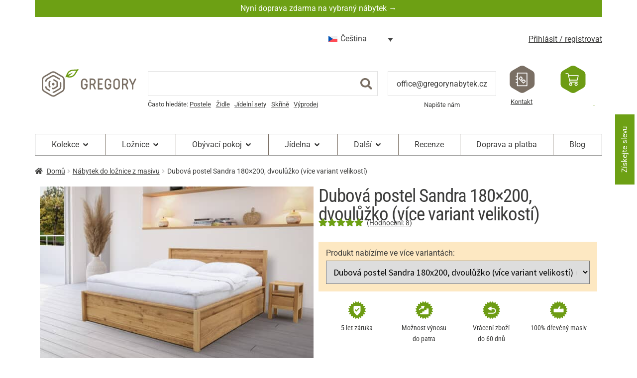

--- FILE ---
content_type: image/svg+xml
request_url: https://gregorynabytek.cz/wp-content/plugins/sitepress-multilingual-cms/res/flags/cs.svg
body_size: -168
content:
<svg xmlns="http://www.w3.org/2000/svg" width="18" height="12" fill="none" viewBox="0 0 36 24"><g clip-path="url(#a)"><path fill="#FF4B55" d="M36 0H0v23.992h36V-.001Z"/><path fill="#F0F0F0" d="M36 0H0v11.996h36V-.001Z"/><path fill="#0052B4" d="M18 11.996 0-.001v23.993l18-11.996Z"/></g><defs><clipPath id="a"><path fill="#fff" d="M0 0h36v23.995H0z"/></clipPath></defs></svg>